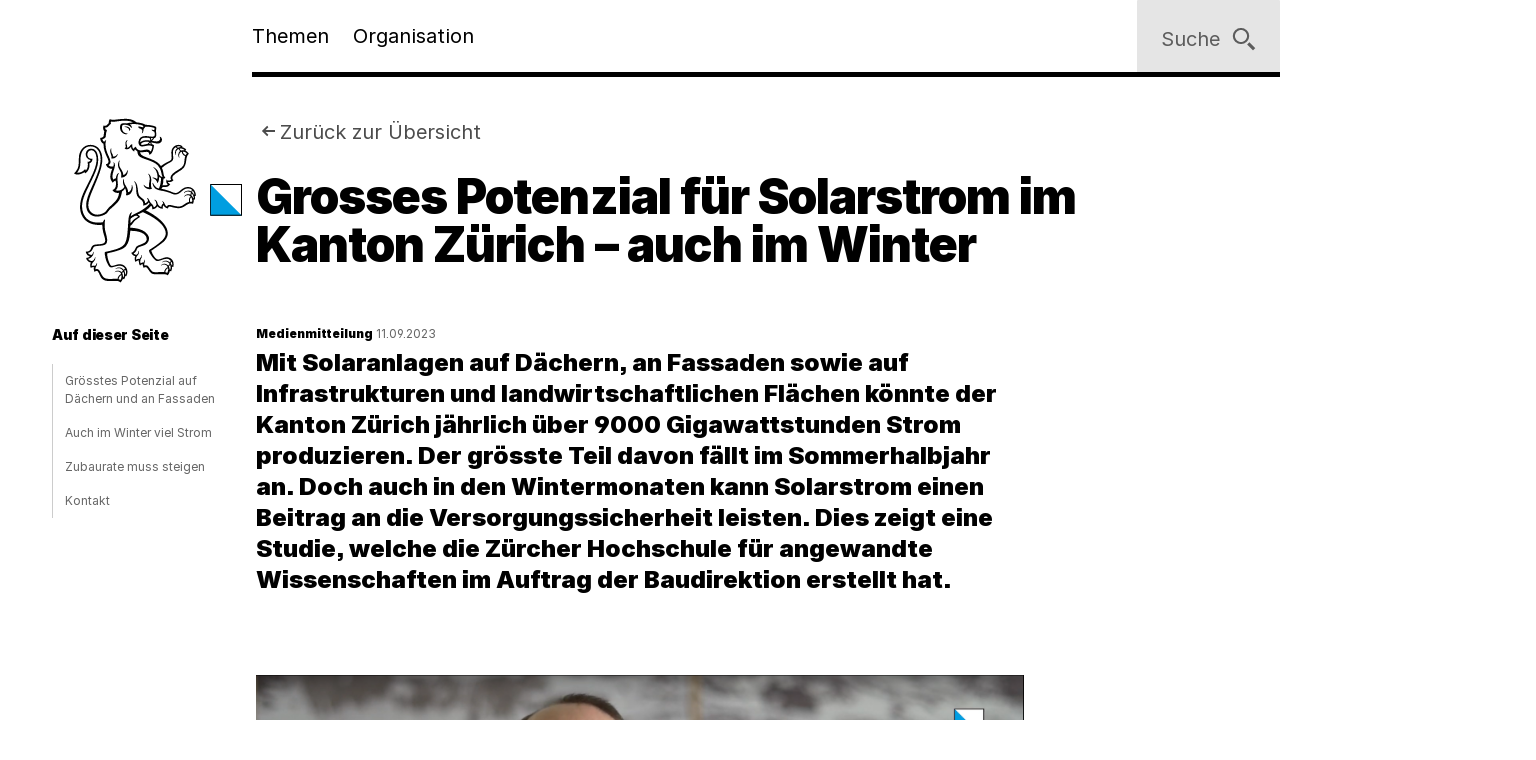

--- FILE ---
content_type: text/css
request_url: https://www.zh.ch/etc.clientlibs/zhweb/core/clientlibs/publish/resources/css/print.284fbec.min.css
body_size: 3794
content:
.icon{height:1.5rem;width:1.5rem}.atm-lead{font-size:12px;margin-bottom:.5rem}@media (min-width:320px){.atm-lead{font-size:calc(.71429vw + 9.71429px)}}@media (min-width:600px){.atm-lead{font-size:calc(.83333vw + 9px)}}@media (min-width:840px){.atm-lead{font-size:calc(1.08696vw + 6.86957px)}}@media (min-width:1024px){.atm-lead{font-size:18px}}@media (min-width:52.5em){.atm-lead{margin-bottom:.75rem}}@media (min-width:80em){.atm-lead{margin-bottom:.875rem}}.atm-linklist_item{font-size:12px;padding-bottom:.5rem;padding-top:.5rem}@media (min-width:400px){.atm-linklist_item{font-size:calc(1vw + 8px)}}@media (min-width:600px){.atm-linklist_item{font-size:14px}}@media (min-width:52.5em){.atm-linklist_item{padding-bottom:.75rem;padding-top:.75rem}}@media (min-width:80em){.atm-linklist_item{padding-bottom:1rem;padding-top:1rem}}.atm-linklist_item:after{border-bottom:1px solid #0003;height:0}.atm-paragraph{font-size:12px;margin-bottom:.75rem}@media (min-width:400px){.atm-paragraph{font-size:calc(1vw + 8px)}}@media (min-width:600px){.atm-paragraph{font-size:14px}}@media (min-width:80em){.atm-paragraph{margin-bottom:1rem}}.mdl-accordion{padding-bottom:1rem}.mdl-accordion__plus .vertical{transform:rotate(90deg)}.mdl-accordion__panel{display:block!important;max-height:none!important}.mdl-accordion__control{color:#000;max-height:none;white-space:normal}.mdl-accordion__plus use{fill:#000}.mdl-accordion--cv-inverted{margin:0!important;padding:0!important;transform:none!important}.mdl-anchornav{display:none}.mdl-anchornav__placeholder,.mdl-banner{display:none!important}.mdl-back2top,.mdl-carousel__meta{display:none}.mdl-carousel__slides{align-items:flex-end;flex-direction:column}.mdl-carousel .mdl-image-figure__img{max-height:20rem!important}.mdl-carousel__control-wrapper{display:none}.mdl-contact{background-color:initial;padding-bottom:0;padding-top:0}.mdl-contact_entry__section{display:block}.mdl-contact_entry__section-cell{float:left;margin:0!important;padding:0!important;position:relative;width:32%!important}.mdl-contact_entry__section-cell .mdl-contact_entry__cell-content{margin:0 0 0 10px;padding-left:0!important}.mdl-contact_entry__section-cell .mdl-contact_entry__cell-icon{left:auto;margin-left:5px;position:relative!important;top:auto}.mdl-contact_entry--location .mdl-contact_entry__title .icon,.mdl-content_nav{display:none}.mdl-about .mdl-content_nav{display:block}.mdl-footer{background-color:initial;color:#000}.mdl-footer__content{padding:24px 0 0}.mdl-footer__menu,.mdl-footer__social-media,.mdl-footer__submenu li,.mdl-footer__title{display:none}.mdl-footer__submenu li.mdl-footer__copyright{display:block}.mdl-header,.mdl-header__placeholder{display:none!important}.mdl-image_gallery{background:none;overflow-x:hidden;page-break-inside:avoid}.mdl-image_gallery .mdl-image_gallery__title{color:#000}.mdl-image_gallery .mdl-image_gallery__title.atm-heading--bordered:before{background:#000}.mdl-image_gallery .mdl-image_gallery__more-images{display:flex}.mdl-image_gallery .mdl-image_gallery__more .atm-button{display:none}.mdl-image_gallery .mdl-image-figure__img-wrapper{width:100%}.mdl-image_gallery .mdl-image-figure__caption .atm-figcaption{max-height:100%}.mdl-image_gallery .mdl-image-figure__download,.mdl-lang-switch,.mdl-locations .mdl-locations__map{display:none}.mdl-locations .mdl-locations__wrapper{margin-left:0;margin-top:0;padding-top:0;transform:none;width:auto}.mdl-locations .mdl-locations__sidebar-wrapper{bottom:0;max-width:none;position:relative;top:0}.mdl-locations .mdl-locations__sidebar-wrapper .mdl-locations__sidebar{height:auto;left:0;right:0}.mdl-locations .mdl-locations__sidebar-wrapper .mdl-locations__sidebar--single-location{left:-100%}.mdl-locations .mdl-locations__sidebar-wrapper .mdl-locations__sidebar .mdl-locations__details_location.show,.mdl-locations .mdl-locations__sidebar-wrapper .mdl-locations__sidebar:not(.show-details) .mdl-linklist{margin-top:16px;max-height:none}.mdl-locations .mdl-locations__sidebar-wrapper .mdl-locations__sidebar .sidebarhead{display:none}.mdl-locations .mdl-locations__sidebar-wrapper .mdl-locations__sidebar .mdl-locations__details_head,.mdl-locations .mdl-locations__sidebar-wrapper .mdl-locations__sidebar .mdl-locations__filter_head{padding:0}.mdl-locations .mdl-locations__sidebar-wrapper .mdl-locations__sidebar .mdl-locations__details_head .mdl-locations__subtitle,.mdl-locations .mdl-locations__sidebar-wrapper .mdl-locations__sidebar .mdl-locations__filter_head .mdl-locations__subtitle{margin:0}.mdl-locations .mdl-locations__sidebar-wrapper .mdl-locations__sidebar .mdl-locations__details_head .atm-form_input,.mdl-locations .mdl-locations__sidebar-wrapper .mdl-locations__sidebar .mdl-locations__filter_head .atm-form_input{display:none}.mdl-map_view{break-inside:avoid-page;page-break-inside:avoid}.mdl-map_view .leaflet-container{background:none;outline:0}.mdl-map_view__controls,.mdl-map_view__directions-link{display:none}.mdl-news-teaser{display:none;padding-bottom:2.5rem;padding-top:2.5rem}.mdl-news-teaser .mdl-news-teaser__item a{page-break-after:auto;page-break-before:auto;page-break-inside:avoid}.mdl-news-teaser__header .atm-heading{margin-bottom:2.5rem}.mdl-news-teaser--more-info{padding-bottom:5rem;padding-top:0}.mdl-news-teaser--more-info .mdl-news-teaser__header .atm-heading{margin-top:5rem}.mdl-news-teaser .medium-6 ul{max-width:50%}.mdl-news-teaser .large-8 .mdl-news-teaser__item{flex-basis:50%;max-width:50%}.mdl-news-teaser__item{flex-basis:32%;max-width:32%}.mdl-news-teaser__item a{padding:12px}.mdl-news-teaser__item .atm-heading{font-size:14px;max-height:none}.mdl-news-teaser__item .atm-paragraph{font-size:12px;max-height:84px}@media (min-width:320px){.mdl-news-teaser__item .atm-paragraph{max-height:84px}}@media (min-width:600px){.mdl-news-teaser__item .atm-paragraph{max-height:84px}}@media (min-width:1024px){.mdl-news-teaser__item .atm-paragraph{max-height:84px}}.mdl-news-teaser .mdl-linklist{margin:56px 0 0}.mdl-news-overview .mdl-news-teaser{display:block}.mdl-news-overview .mdl-news-overview__filter,.mdl-news-overview .mdl-news-overview__topnews{display:none}.mdl-news-overview .mdl-news-overview__newsgrid ul{width:100%}.mdl-page-header{margin-bottom:0!important;padding:0!important}.mdl-page-header__logo-container .atm-logo{height:40px;margin-top:20px;position:absolute;top:auto;width:40px}@media (min-width:320px){.mdl-page-header__logo-container .atm-logo{margin-top:calc(.76923vw + 17.53846px)}}@media (min-width:840px){.mdl-page-header__logo-container .atm-logo{margin-top:calc(1.81818vw + 8.72727px)}}@media (min-width:1280px){.mdl-page-header__logo-container .atm-logo{margin-top:32px}}@media (min-width:320px){.mdl-page-header__logo-container .atm-logo{width:calc(3.07692vw + 30.15385px)}}@media (min-width:840px){.mdl-page-header__logo-container .atm-logo{width:56px}}@media (min-width:320px){.mdl-page-header__logo-container .atm-logo{height:calc(3.07692vw + 30.15385px)}}@media (min-width:840px){.mdl-page-header__logo-container .atm-logo{height:56px}}.mdl-page-header__title{margin-left:56px}@media (min-width:320px){.mdl-page-header__title{margin-left:calc(4.61538vw + 41.23077px)}}@media (min-width:840px){.mdl-page-header__title{margin-left:80px}}.mdl-page-header.cv-inverted{background-color:initial}.mdl-page-header .atm-heading,.mdl-page-header .atm-lead,.mdl-page-header .atm-paragraph,.mdl-page-header .mdl-breadcrumb__show-context,.mdl-page-header__breadcrumb{color:#000}.mdl-page-header .mdl-service_button,.mdl-page-header .mdl-tag-group,.mdl-page-header__close,.mdl-page-header__mood-image,.mdl-related-content,.mdl-social-media-links{display:none}.mdl-tag-group--wrapped{background-color:initial}.mdl-tag-group .atm-heading{color:#000}.mdl-tag-group .atm-anchorlink--tag.atm-anchorlink--inverted:not(.atm-anchorlink--active){background-color:var(--color-accent)}.mdl-pagination .atm-button--secondary{display:none}.mdl-pagination__page-count{padding-left:4px}.mdl-pagination__input{width:2.5rem}.mdl-pagination__input .atm-form_input__input{border:0;font-size:14px;height:45px;text-align:right}.mdl-cta-box{display:none}.mdl-focus_card{display:flex}@media (min-width:20em) and (max-width:24.99em){.mdl-focus_card__image{height:calc(33.33333% - .5rem);min-height:calc(33.33333% - .5rem);min-width:calc(33.33333% - .5rem);width:calc(33.33333% - .5rem)}}@media (min-width:25em) and (max-width:37.49em){.mdl-focus_card__image{height:calc(33.33333% - .66667rem);min-height:calc(33.33333% - .66667rem);min-width:calc(33.33333% - .66667rem);width:calc(33.33333% - .66667rem)}}@media (min-width:37.5em) and (max-width:52.49em){.mdl-focus_card__image{height:calc(20% - .8rem);min-height:calc(20% - .8rem);min-width:calc(20% - .8rem);width:calc(20% - .8rem)}}@media (min-width:52.5em) and (max-width:63.99em){.mdl-focus_card__image{height:calc(22.22222% - 1.16667rem);min-height:calc(22.22222% - 1.16667rem);min-width:calc(22.22222% - 1.16667rem);width:calc(22.22222% - 1.16667rem)}}@media (min-width:64em) and (max-width:79.99em){.mdl-focus_card__image{height:calc(25% - 1.16667rem);min-height:calc(25% - 1.16667rem);min-width:calc(25% - 1.16667rem);width:calc(25% - 1.16667rem)}}@media (min-width:80em){.mdl-focus_card__image{height:calc(25% - 1.5rem);min-height:calc(25% - 1.5rem);min-width:calc(25% - 1.5rem);width:calc(25% - 1.5rem)}}.mdl-focus_card__content{padding-left:.75rem}@media (min-width:25em){.mdl-focus_card__content{padding-left:1rem}}@media (min-width:52.5em){.mdl-focus_card__content{padding-left:1.5rem}}@media (min-width:64em){.mdl-focus_card__content{padding-left:1.5rem}}@media (min-width:80em){.mdl-focus_card__content{padding-left:2rem}}.mdl-person_card{display:flex}.mdl-person_card__imagecontainer{padding:0;position:relative}.mdl-person_card__imagecontainer img{height:100%;margin-left:50%;position:absolute;transform:translateX(-50%);width:auto}.cv-blue .mdl-texthighlight{background-color:#fff}.cv-blue .mdl-texthighlight .atm-figcaption,.cv-blue .mdl-texthighlight .atm-paragraph,.cv-blue .mdl-texthighlight ul{color:#000}.cv-blue .mdl-texthighlight ul.mdl-richtext__benefits li:before{background-image:url("data:image/svg+xml;utf8,%3Csvg version='1.1' xmlns='http://www.w3.org/2000/svg' xmlns:xlink='http://www.w3.org/1999/xlink' x='0px' y='0px' viewBox='0 0 24 18' style='enable-background:new 0 0 24 18' xml:space='preserve'%3E%3Cpath d='M17.25 6.75L9.375 14.25L6 10.875L4.5 12.375L9.375 17.25L18.75 8.25L17.25 6.75Z' fill='rgba(0, 0, 0, 0.99)' /%3E%3C/svg%3E")}.cv-blue .mdl-texthighlight .atm-heading,.cv-blue .mdl-texthighlight .mdl-linklist .atm-linklist_item,.cv-blue .mdl-texthighlight .mdl-linklist__title,.cv-blue .mdl-texthighlight .mdl-quote cite,.cv-blue .mdl-texthighlight ol,.cv-blue .mdl-texthighlight ol li:before,.cv-blue .mdl-texthighlight__emphasis p{color:#000}.cv-blue .mdl-texthighlight .atm-text_link{border-color:#000;color:#000}.cv-blue .mdl-texthighlight .atm-text_link:hover{color:#000}.cv-darkblue .mdl-texthighlight{background-color:#fff}.cv-darkblue .mdl-texthighlight .atm-figcaption,.cv-darkblue .mdl-texthighlight .atm-paragraph,.cv-darkblue .mdl-texthighlight ul{color:#000}.cv-darkblue .mdl-texthighlight ul.mdl-richtext__benefits li:before{background-image:url("data:image/svg+xml;utf8,%3Csvg version='1.1' xmlns='http://www.w3.org/2000/svg' xmlns:xlink='http://www.w3.org/1999/xlink' x='0px' y='0px' viewBox='0 0 24 18' style='enable-background:new 0 0 24 18' xml:space='preserve'%3E%3Cpath d='M17.25 6.75L9.375 14.25L6 10.875L4.5 12.375L9.375 17.25L18.75 8.25L17.25 6.75Z' fill='rgba(0, 0, 0, 0.99)' /%3E%3C/svg%3E")}.cv-darkblue .mdl-texthighlight .atm-heading,.cv-darkblue .mdl-texthighlight .mdl-linklist .atm-linklist_item,.cv-darkblue .mdl-texthighlight .mdl-linklist__title,.cv-darkblue .mdl-texthighlight .mdl-quote cite,.cv-darkblue .mdl-texthighlight ol,.cv-darkblue .mdl-texthighlight ol li:before,.cv-darkblue .mdl-texthighlight__emphasis p{color:#000}.cv-darkblue .mdl-texthighlight .atm-text_link{border-color:#000;color:#000}.cv-darkblue .mdl-texthighlight .atm-text_link:hover{color:#000}.cv-turqoise .mdl-texthighlight{background-color:#fff}.cv-turqoise .mdl-texthighlight .atm-figcaption,.cv-turqoise .mdl-texthighlight .atm-paragraph,.cv-turqoise .mdl-texthighlight ul{color:#000}.cv-turqoise .mdl-texthighlight ul.mdl-richtext__benefits li:before{background-image:url("data:image/svg+xml;utf8,%3Csvg version='1.1' xmlns='http://www.w3.org/2000/svg' xmlns:xlink='http://www.w3.org/1999/xlink' x='0px' y='0px' viewBox='0 0 24 18' style='enable-background:new 0 0 24 18' xml:space='preserve'%3E%3Cpath d='M17.25 6.75L9.375 14.25L6 10.875L4.5 12.375L9.375 17.25L18.75 8.25L17.25 6.75Z' fill='rgba(0, 0, 0, 0.99)' /%3E%3C/svg%3E")}.cv-turqoise .mdl-texthighlight .atm-heading,.cv-turqoise .mdl-texthighlight .mdl-linklist .atm-linklist_item,.cv-turqoise .mdl-texthighlight .mdl-linklist__title,.cv-turqoise .mdl-texthighlight .mdl-quote cite,.cv-turqoise .mdl-texthighlight ol,.cv-turqoise .mdl-texthighlight ol li:before,.cv-turqoise .mdl-texthighlight__emphasis p{color:#000}.cv-turqoise .mdl-texthighlight .atm-text_link{border-color:#000;color:#000}.cv-turqoise .mdl-texthighlight .atm-text_link:hover{color:#000}.cv-green .mdl-texthighlight{background-color:#fff}.cv-green .mdl-texthighlight .atm-figcaption,.cv-green .mdl-texthighlight .atm-paragraph,.cv-green .mdl-texthighlight ul{color:#000}.cv-green .mdl-texthighlight ul.mdl-richtext__benefits li:before{background-image:url("data:image/svg+xml;utf8,%3Csvg version='1.1' xmlns='http://www.w3.org/2000/svg' xmlns:xlink='http://www.w3.org/1999/xlink' x='0px' y='0px' viewBox='0 0 24 18' style='enable-background:new 0 0 24 18' xml:space='preserve'%3E%3Cpath d='M17.25 6.75L9.375 14.25L6 10.875L4.5 12.375L9.375 17.25L18.75 8.25L17.25 6.75Z' fill='rgba(0, 0, 0, 0.99)' /%3E%3C/svg%3E")}.cv-green .mdl-texthighlight .atm-heading,.cv-green .mdl-texthighlight .mdl-linklist .atm-linklist_item,.cv-green .mdl-texthighlight .mdl-linklist__title,.cv-green .mdl-texthighlight .mdl-quote cite,.cv-green .mdl-texthighlight ol,.cv-green .mdl-texthighlight ol li:before,.cv-green .mdl-texthighlight__emphasis p{color:#000}.cv-green .mdl-texthighlight .atm-text_link{border-color:#000;color:#000}.cv-green .mdl-texthighlight .atm-text_link:hover{color:#000}.cv-bordeaux .mdl-texthighlight{background-color:#fff}.cv-bordeaux .mdl-texthighlight .atm-figcaption,.cv-bordeaux .mdl-texthighlight .atm-paragraph,.cv-bordeaux .mdl-texthighlight ul{color:#000}.cv-bordeaux .mdl-texthighlight ul.mdl-richtext__benefits li:before{background-image:url("data:image/svg+xml;utf8,%3Csvg version='1.1' xmlns='http://www.w3.org/2000/svg' xmlns:xlink='http://www.w3.org/1999/xlink' x='0px' y='0px' viewBox='0 0 24 18' style='enable-background:new 0 0 24 18' xml:space='preserve'%3E%3Cpath d='M17.25 6.75L9.375 14.25L6 10.875L4.5 12.375L9.375 17.25L18.75 8.25L17.25 6.75Z' fill='rgba(0, 0, 0, 0.99)' /%3E%3C/svg%3E")}.cv-bordeaux .mdl-texthighlight .atm-heading,.cv-bordeaux .mdl-texthighlight .mdl-linklist .atm-linklist_item,.cv-bordeaux .mdl-texthighlight .mdl-linklist__title,.cv-bordeaux .mdl-texthighlight .mdl-quote cite,.cv-bordeaux .mdl-texthighlight ol,.cv-bordeaux .mdl-texthighlight ol li:before,.cv-bordeaux .mdl-texthighlight__emphasis p{color:#000}.cv-bordeaux .mdl-texthighlight .atm-text_link{border-color:#000;color:#000}.cv-bordeaux .mdl-texthighlight .atm-text_link:hover{color:#000}.cv-magenta .mdl-texthighlight{background-color:#fff}.cv-magenta .mdl-texthighlight .atm-figcaption,.cv-magenta .mdl-texthighlight .atm-paragraph,.cv-magenta .mdl-texthighlight ul{color:#000}.cv-magenta .mdl-texthighlight ul.mdl-richtext__benefits li:before{background-image:url("data:image/svg+xml;utf8,%3Csvg version='1.1' xmlns='http://www.w3.org/2000/svg' xmlns:xlink='http://www.w3.org/1999/xlink' x='0px' y='0px' viewBox='0 0 24 18' style='enable-background:new 0 0 24 18' xml:space='preserve'%3E%3Cpath d='M17.25 6.75L9.375 14.25L6 10.875L4.5 12.375L9.375 17.25L18.75 8.25L17.25 6.75Z' fill='rgba(0, 0, 0, 0.99)' /%3E%3C/svg%3E")}.cv-magenta .mdl-texthighlight .atm-heading,.cv-magenta .mdl-texthighlight .mdl-linklist .atm-linklist_item,.cv-magenta .mdl-texthighlight .mdl-linklist__title,.cv-magenta .mdl-texthighlight .mdl-quote cite,.cv-magenta .mdl-texthighlight ol,.cv-magenta .mdl-texthighlight ol li:before,.cv-magenta .mdl-texthighlight__emphasis p{color:#000}.cv-magenta .mdl-texthighlight .atm-text_link{border-color:#000;color:#000}.cv-magenta .mdl-texthighlight .atm-text_link:hover{color:#000}.cv-violet .mdl-texthighlight{background-color:#fff}.cv-violet .mdl-texthighlight .atm-figcaption,.cv-violet .mdl-texthighlight .atm-paragraph,.cv-violet .mdl-texthighlight ul{color:#000}.cv-violet .mdl-texthighlight ul.mdl-richtext__benefits li:before{background-image:url("data:image/svg+xml;utf8,%3Csvg version='1.1' xmlns='http://www.w3.org/2000/svg' xmlns:xlink='http://www.w3.org/1999/xlink' x='0px' y='0px' viewBox='0 0 24 18' style='enable-background:new 0 0 24 18' xml:space='preserve'%3E%3Cpath d='M17.25 6.75L9.375 14.25L6 10.875L4.5 12.375L9.375 17.25L18.75 8.25L17.25 6.75Z' fill='rgba(0, 0, 0, 0.99)' /%3E%3C/svg%3E")}.cv-violet .mdl-texthighlight .atm-heading,.cv-violet .mdl-texthighlight .mdl-linklist .atm-linklist_item,.cv-violet .mdl-texthighlight .mdl-linklist__title,.cv-violet .mdl-texthighlight .mdl-quote cite,.cv-violet .mdl-texthighlight ol,.cv-violet .mdl-texthighlight ol li:before,.cv-violet .mdl-texthighlight__emphasis p{color:#000}.cv-violet .mdl-texthighlight .atm-text_link{border-color:#000;color:#000}.cv-violet .mdl-texthighlight .atm-text_link:hover{color:#000}.cv-anthracite .mdl-texthighlight{background-color:#fff}.cv-anthracite .mdl-texthighlight .atm-figcaption,.cv-anthracite .mdl-texthighlight .atm-paragraph,.cv-anthracite .mdl-texthighlight ul{color:#000}.cv-anthracite .mdl-texthighlight ul.mdl-richtext__benefits li:before{background-image:url("data:image/svg+xml;utf8,%3Csvg version='1.1' xmlns='http://www.w3.org/2000/svg' xmlns:xlink='http://www.w3.org/1999/xlink' x='0px' y='0px' viewBox='0 0 24 18' style='enable-background:new 0 0 24 18' xml:space='preserve'%3E%3Cpath d='M17.25 6.75L9.375 14.25L6 10.875L4.5 12.375L9.375 17.25L18.75 8.25L17.25 6.75Z' fill='rgba(0, 0, 0, 0.99)' /%3E%3C/svg%3E")}.cv-anthracite .mdl-texthighlight .atm-heading,.cv-anthracite .mdl-texthighlight .mdl-linklist .atm-linklist_item,.cv-anthracite .mdl-texthighlight .mdl-linklist__title,.cv-anthracite .mdl-texthighlight .mdl-quote cite,.cv-anthracite .mdl-texthighlight ol,.cv-anthracite .mdl-texthighlight ol li:before,.cv-anthracite .mdl-texthighlight__emphasis p{color:#000}.cv-anthracite .mdl-texthighlight .atm-text_link{border-color:#000;color:#000}.cv-anthracite .mdl-texthighlight .atm-text_link:hover{color:#000}.cv-monochrome .mdl-texthighlight{background-color:#fff}.cv-monochrome .mdl-texthighlight .atm-figcaption,.cv-monochrome .mdl-texthighlight .atm-paragraph,.cv-monochrome .mdl-texthighlight ul{color:#000}.cv-monochrome .mdl-texthighlight ul.mdl-richtext__benefits li:before{background-image:url("data:image/svg+xml;utf8,%3Csvg version='1.1' xmlns='http://www.w3.org/2000/svg' xmlns:xlink='http://www.w3.org/1999/xlink' x='0px' y='0px' viewBox='0 0 24 18' style='enable-background:new 0 0 24 18' xml:space='preserve'%3E%3Cpath d='M17.25 6.75L9.375 14.25L6 10.875L4.5 12.375L9.375 17.25L18.75 8.25L17.25 6.75Z' fill='rgba(0, 0, 0, 0.99)' /%3E%3C/svg%3E")}.cv-monochrome .mdl-texthighlight .atm-heading,.cv-monochrome .mdl-texthighlight .mdl-linklist .atm-linklist_item,.cv-monochrome .mdl-texthighlight .mdl-linklist__title,.cv-monochrome .mdl-texthighlight .mdl-quote cite,.cv-monochrome .mdl-texthighlight ol,.cv-monochrome .mdl-texthighlight ol li:before,.cv-monochrome .mdl-texthighlight__emphasis p{color:#000}.cv-monochrome .mdl-texthighlight .atm-text_link{border-color:#000;color:#000}.cv-monochrome .mdl-texthighlight .atm-text_link:hover{color:#000}.mdl-topiclist{display:none}.mdl-topiclist>.atm-heading{margin-top:0!important}.mdl-teaser,.mdl-teaser .mdl-teaser__content{background-color:#fff!important}.mdl-teaser .mdl-image-figure__img-wrapper{display:flex!important;justify-content:center!important}.mdl-teaser .mdl-image-figure__img{max-height:20rem!important;width:auto!important}.mdl-breadcrumb--backlink,.mdl-cug_login{display:none}.mdl-modal{height:auto;padding-top:0!important;position:absolute}.mdl-modal .mdl-page-header{margin:0;position:relative;transform:translateX(-5%)}.mdl-tabs__controls .mdl-button_group .atm-button--secondary{border-color:#f0f0f0!important}.mdl-richtext{max-width:none}.mdl-richtext .atm-heading,.mdl-richtext .atm-lead{margin-left:0!important}.mdl-richtext p{font-size:12px}@media (min-width:400px){.mdl-richtext p{font-size:calc(1vw + 8px)}}@media (min-width:600px){.mdl-richtext p{font-size:14px}}.mdl-richtext__emphasis p{font-size:12px}@media (min-width:400px){.mdl-richtext__emphasis p{font-size:calc(1vw + 8px)}}@media (min-width:600px){.mdl-richtext__emphasis p{font-size:14px}}.mdl-richtext ul{margin-bottom:.75rem}@media (min-width:80em){.mdl-richtext ul{margin-bottom:1rem}}.mdl-richtext ul li{font-size:12px}@media (min-width:400px){.mdl-richtext ul li{font-size:calc(1vw + 8px)}}@media (min-width:600px){.mdl-richtext ul li{font-size:14px}}.mdl-richtext ul.mdl-richtext__benefits li:before{background:none;content:url("data:image/svg+xml;utf8,%3Csvg version='1.1' xmlns='http://www.w3.org/2000/svg' xmlns:xlink='http://www.w3.org/1999/xlink' x='0px' y='0px' viewBox='0 0 24 18' style='enable-background:new 0 0 24 18' xml:space='preserve'%3E%3Cpath d='M17.25 6.75L9.375 14.25L6 10.875L4.5 12.375L9.375 17.25L18.75 8.25L17.25 6.75Z' fill='rgba(0, 0, 0, 0.99)' /%3E%3C/svg%3E");height:1.5rem;margin-top:-2px;padding-left:0;width:1.5rem}@media (min-width:52.5em){.mdl-richtext ul.mdl-richtext__benefits li:before{width:2rem}}@media (min-width:80em){.mdl-richtext ul.mdl-richtext__benefits li:before{width:2.5rem}}@media (min-width:52.5em){.mdl-richtext ul.mdl-richtext__benefits li:before{height:2rem}}@media (min-width:80em){.mdl-richtext ul.mdl-richtext__benefits li:before{height:2.5rem}}.mdl-richtext ol{margin-bottom:.75rem;padding-left:2rem}@media (min-width:80em){.mdl-richtext ol{margin-bottom:1rem}}@media (min-width:52.5em){.mdl-richtext ol{padding-left:2.5rem}}.mdl-richtext ol li{font-size:12px}@media (min-width:400px){.mdl-richtext ol li{font-size:calc(1vw + 8px)}}@media (min-width:600px){.mdl-richtext ol li{font-size:14px}}.mdl-richtext ol li:before{color:#000!important;margin-left:-2rem}@media (min-width:52.5em){.mdl-richtext ol li:before{margin-left:-2.5rem}}.mdl-instructions .mdl-instructions__list .mdl-instructions__item:before{color:#000!important}.mdl-instructions ul.mdl-instructions__list .mdl-instructions__item:before{background:none;content:url("data:image/svg+xml;utf8,%3Csvg width='24' height='24' viewBox='0 0 24 24' fill='rgba(0, 0, 0, 0.99)' xmlns='http://www.w3.org/2000/svg'%3E%3Cpath d='M20.25 5.75L12.375 13.25L9 9.875L7.5 11.375L12.375 16.25L21.75 7.25L20.25 5.75Z'/%3E%3Cpath fill-rule='evenodd' clip-rule='evenodd' d='M2.375 2.375H16.5V4.625H4.625V19.375H19.375V14H21.625V21.625H2.375V2.375Z'/%3E%3C/svg%3E");padding-right:2rem}.mdl-table__table{font-size:12px}.mdl-table__cell.mdl-table__column-header{font-size:10px}.mdl-table .mdl-table__sort-arrow,.mdl-table__table--cloned{display:none}.mdl-table .mdl-table__column--asc .mdl-table__sort-arrow,.mdl-table .mdl-table__column--desc .mdl-table__sort-arrow{display:block}.mdl-publication_teaser__content,.mdl-publication_teaser__image{margin-left:0!important;width:calc(50% - 2rem)!important}.mdl-publication_teaser .grid-x{margin:0!important}.mdl-feedback{display:none}.mdl-toc-list{background:#0000}.mdl-objectives_list{background-color:initial}.mdl-closing_image,.mdl-dialog,.mdl-measures_search__simple,.mdl-statistics_search__simple{display:none}.mdl-statistics_teaser{padding-bottom:2.5rem;padding-top:2.5rem}.mdl-statistics_teaser .mdl-statistics_teaser__item a{page-break-after:auto;page-break-before:auto;page-break-inside:avoid}.mdl-statistics_teaser__header .atm-heading{margin-bottom:2.5rem}.mdl-statistics_teaser--more-info{padding-bottom:5rem;padding-top:0}.mdl-statistics_teaser--more-info .mdl-statistics_teaser__header .atm-heading{margin-top:5rem}.mdl-statistics_teaser .medium-6 ul{max-width:50%}.mdl-statistics_teaser .large-8 .mdl-statistics_teaser__item{flex-basis:50%;max-width:50%}.mdl-statistics_teaser__item{flex-basis:32%;max-width:32%}.mdl-statistics_teaser__item a{padding:12px}.mdl-statistics_teaser__item .atm-heading{font-size:14px;max-height:none}.mdl-statistics_teaser__item .atm-paragraph{font-size:12px;max-height:84px}@media (min-width:320px){.mdl-statistics_teaser__item .atm-paragraph{max-height:84px}}@media (min-width:600px){.mdl-statistics_teaser__item .atm-paragraph{max-height:84px}}@media (min-width:1024px){.mdl-statistics_teaser__item .atm-paragraph{max-height:84px}}.mdl-header_expand{display:none}.mdl-back_to,.mdl-chatbot,.mdl-scroll2top{display:none}.mdl-teaser_set{padding-bottom:2.5rem;padding-top:2.5rem}.mdl-teaser_set .mdl-teaser_set__item a{page-break-after:auto;page-break-before:auto;page-break-inside:avoid}.mdl-teaser_set__header .atm-heading{margin-bottom:2.5rem}.mdl-teaser_set--more-info{padding-bottom:5rem;padding-top:0}.mdl-teaser_set--more-info .mdl-teaser_set__header .atm-heading{margin-top:5rem}.mdl-teaser_set .medium-6 ul{max-width:50%}.mdl-teaser_set .large-8 .mdl-teaser_set__item{flex-basis:50%;max-width:50%}.mdl-teaser_set__item{flex-basis:32%;max-width:32%}.mdl-teaser_set__item a{padding:12px}.mdl-teaser_set__item .atm-heading{font-size:14px;max-height:none}.mdl-teaser_set__item .atm-paragraph{font-size:12px;max-height:84px}@media (min-width:320px){.mdl-teaser_set__item .atm-paragraph{max-height:84px}}@media (min-width:600px){.mdl-teaser_set__item .atm-paragraph{max-height:84px}}@media (min-width:1024px){.mdl-teaser_set__item .atm-paragraph{max-height:84px}}.mdl-content_list>.atm-heading{margin-top:0!important}.mdl-fact_tile__content{border-color:#000}.mdl-fact_tile__icon{background-color:#000;-webkit-print-color-adjust:exact;print-color-adjust:exact}.mdl-contact_block,.mdl-edirectory{display:block}body,html{height:auto;max-width:100%}body .lyt-wrapper,html .lyt-wrapper{max-width:100%;transform:none;width:100%}body .lyt-wrapper .cell:not(.subgrid),html .lyt-wrapper .cell:not(.subgrid){margin-left:40px;transform:none;width:90%}body .lyt-wrapper .icon use,html .lyt-wrapper .icon use{fill:#000!important}body .lyt-wrapper .atm-heading--bordered,html .lyt-wrapper .atm-heading--bordered{margin-top:1rem}body .lyt-wrapper .atm-anchorlink,body .lyt-wrapper .atm-button,html .lyt-wrapper .atm-anchorlink,html .lyt-wrapper .atm-button{background-color:#fff!important;border:1px solid #000!important}body .print-hidden,html .print-hidden{display:none!important}body .print-visible,body .screen-hidden,html .print-visible,html .screen-hidden{display:block!important}body :focus,html :focus{outline:none}body *,html *{color:#000!important}html.fixed-header{padding-top:0}